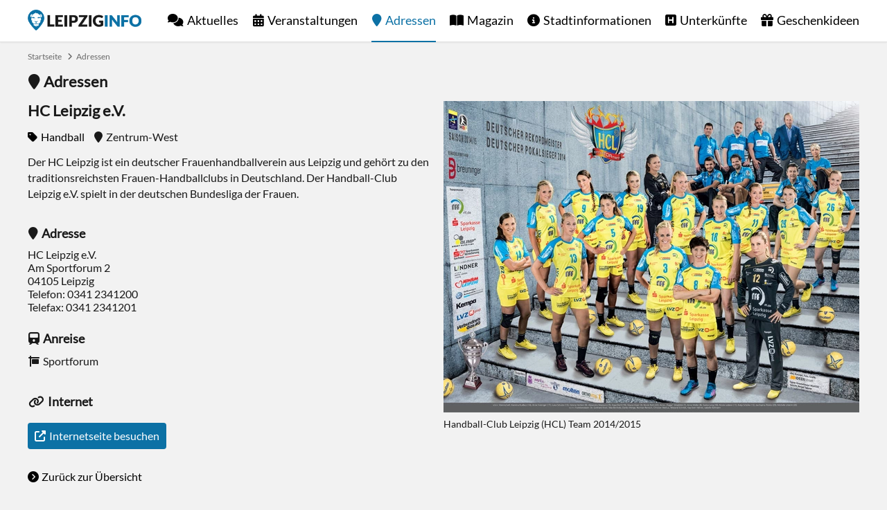

--- FILE ---
content_type: text/html; charset=utf-8
request_url: https://www.leipziginfo.de/adressen/ort/hc-leipzig/
body_size: 5702
content:
<!DOCTYPE html> <html dir="ltr" lang="de"> <head> <meta charset="utf-8"> <!-- This website is powered by TYPO3 - inspiring people to share! TYPO3 is a free open source Content Management Framework initially created by Kasper Skaarhoj and licensed under GNU/GPL. TYPO3 is copyright 1998-2026 of Kasper Skaarhoj. Extensions are copyright of their respective owners. Information and contribution at https://typo3.org/ --> <link rel="icon" href="https://www.leipziginfo.de/typo3conf/ext/configurationpackage/Resources/Public/Icons/favicon.ico" type="image/vnd.microsoft.icon"> <title>HC Leipzig in Leipzig - LEIPZIGINFO.DE</title> <meta name="generator" content="TYPO3 CMS"> <meta name="keywords" content="Leipzig"> <meta name="robots" content="all"> <meta property="og:type" content="website"> <meta property="og:site_name" content="LEIPZIGINFO.DE"> <meta property="og:title" content="HC Leipzig"> <meta property="og:description" content="Am Sportforum 2, 04105 Leipzig"> <meta property="og:image" content="https://www.leipziginfo.de/fileadmin/content/adressen/vereine/sport/hcleipzig/hc-leipzig.jpg"> <meta property="og:image:width" content="800"> <meta property="og:image:height" content="600"> <meta name="language" content="de"> <link rel="stylesheet" href="https://www.leipziginfo.de/typo3temp/assets/compressed/merged-165685c571b9e0f876944257624e9af5-min.css?1769736254" media="all"> <link rel="preload" href="https://www.leipziginfo.de/typo3conf/ext/configurationpackage/Resources/Public/Fonts/Lato.woff2" as="font" type="font/woff2" crossorigin><link rel="preload" href="https://www.leipziginfo.de/typo3conf/ext/configurationpackage/Resources/Public/Fonts/FontawesomeBrands.woff2" as="font" type="font/woff2" crossorigin><link rel="preload" href="https://www.leipziginfo.de/typo3conf/ext/configurationpackage/Resources/Public/Fonts/FontawesomeSolid.woff2" as="font" type="font/woff2" crossorigin><link rel="apple-touch-icon" href="https://www.leipziginfo.de/typo3conf/ext/configurationpackage/Resources/Public/Icons/apple-touch-icon.png"/> <link rel="apple-touch-icon" sizes="57x57" href="https://www.leipziginfo.de/typo3conf/ext/configurationpackage/Resources/Public/Icons/apple-touch-icon-57x57.png"/> <link rel="apple-touch-icon" sizes="72x72" href="https://www.leipziginfo.de/typo3conf/ext/configurationpackage/Resources/Public/Icons/apple-touch-icon-72x72.png"/> <link rel="apple-touch-icon" sizes="76x76" href="https://www.leipziginfo.de/typo3conf/ext/configurationpackage/Resources/Public/Icons/apple-touch-icon-76x76.png"/> <link rel="apple-touch-icon" sizes="114x114" href="https://www.leipziginfo.de/typo3conf/ext/configurationpackage/Resources/Public/Icons/apple-touch-icon-114x114.png"/> <link rel="apple-touch-icon" sizes="120x120" href="https://www.leipziginfo.de/typo3conf/ext/configurationpackage/Resources/Public/Icons/apple-touch-icon-120x120.png"/> <link rel="apple-touch-icon" sizes="144x144" href="https://www.leipziginfo.de/typo3conf/ext/configurationpackage/Resources/Public/Icons/apple-touch-icon-144x144.png"/> <link rel="apple-touch-icon" sizes="152x152" href="https://www.leipziginfo.de/typo3conf/ext/configurationpackage/Resources/Public/Icons/apple-touch-icon-152x152.png"/> <link rel="apple-touch-icon" sizes="180x180" href="https://www.leipziginfo.de/typo3conf/ext/configurationpackage/Resources/Public/Icons/apple-touch-icon-180x180.png"/> <link rel="apple-touch-icon-precomposed" href="https://www.leipziginfo.de/typo3conf/ext/configurationpackage/Resources/Public/Icons/apple-touch-icon-144x144-precomposed.png" sizes="144x144"> <link rel="apple-touch-icon-precomposed" href="https://www.leipziginfo.de/typo3conf/ext/configurationpackage/Resources/Public/Icons/apple-touch-icon-114x114-precomposed.png" sizes="114x114"> <link rel="apple-touch-icon-precomposed" href="https://www.leipziginfo.de/typo3conf/ext/configurationpackage/Resources/Public/Icons/apple-touch-icon-72x72-precomposed.png" sizes="72x72"> <link rel="apple-touch-icon-precomposed" href="https://www.leipziginfo.de/typo3conf/ext/configurationpackage/Resources/Public/Icons/apple-touch-icon-precomposed.png" sizes="57x57"> <link rel="icon" type="image/png" sizes="192x192" href="https://www.leipziginfo.de/typo3conf/ext/configurationpackage/Resources/Public/Icons/android-icon-192x192.png"> <link rel="icon" type="image/png" sizes="32x32" href="https://www.leipziginfo.de/typo3conf/ext/configurationpackage/Resources/Public/Icons/favicon-32x32.png"> <link rel="icon" type="image/png" sizes="96x96" href="https://www.leipziginfo.de/typo3conf/ext/configurationpackage/Resources/Public/Icons/favicon-96x96.png"> <link rel="icon" type="image/png" sizes="16x16" href="https://www.leipziginfo.de/typo3conf/ext/configurationpackage/Resources/Public/Icons/favicon-16x16.png"><link rel="alternate" type="application/rss+xml" title="RSS Feed LEIPZIGINFO.DE" href="https://www.leipziginfo.de/aktuelles/rss/"><meta name="viewport" content="width=device-width, initial-scale=1, user-scalable=no, maximum-scale=1"><meta name="HandheldFriendly" content="true"><meta name="last-modified" content="2024-08-08T10:41:20+02:00"/><meta name="mobile-web-app-capable" content="yes"><meta name="apple-mobile-web-app-capable" content="yes"><meta name="apple-mobile-web-app-status-bar-style" content="black"><meta name="google-site-verification" content="6reEgj5sqbmfJyVJnGseI80IVwc-H5iPHs7LeTYnX1A"/> <link rel="canonical" href="https://www.leipziginfo.de/adressen/ort/hc-leipzig/"> </head> <body> <div id="blank" class="wrap"> <header id="header" class="page"> <div class="wrap"> <a href="https://www.leipziginfo.de/" id="logo" title="Startseite">Startseite</a> <ul id="menu"><li class="level1"><a href="https://www.leipziginfo.de/aktuelles/" class="news" title="Nachrichten aus Leipzig">Aktuelles</a></li><li class="level1"><a href="https://www.leipziginfo.de/veranstaltungen/" class="event" title="Veranstaltungen in Leipzig">Veranstaltungen</a><span class="openSubMenu plus"></span><ul class="level2"><li class="level2"><a href="https://www.leipziginfo.de/veranstaltungen/" title="Heute">Heute</a></li><li class="level2"><a href="https://www.leipziginfo.de/veranstaltungen/highlights/" title="Highlights">Highlights</a></li><li class="level2"><a href="https://www.leipziginfo.de/gewinnspiel/" title="Gewinnspiel">Gewinnspiel</a></li></ul></li><li class="level1 level1act act"><a href="https://www.leipziginfo.de/adressen/" class="address" title="Adressen in Leipzig">Adressen</a></li><li class="level1"><a href="https://www.leipziginfo.de/magazin/" class="magazine" title="Leipzig Magazin">Magazin</a></li><li class="level1"><a href="https://www.leipziginfo.de/stadtinformationen/" class="info" title="Stadtinformationen von Leipzig">Stadtinformationen</a><span class="openSubMenu plus"></span><ul class="level2"><li class="level2"><a href="https://www.leipziginfo.de/stadtinformationen/fakten/" title="Fakten über Leipzig">Fakten</a><span class="openSubMenu plus"></span><ul class="level3"><li class="level3"><a href="https://www.leipziginfo.de/stadtinformationen/fakten/lage-anreise/" title="Lage, Anreise und Nahverkehr">Lage</a></li><li class="level3"><a href="https://www.leipziginfo.de/stadtinformationen/fakten/partnerstaedte/" title="Partnerstädte von Leipzig">Partnerstädte</a></li><li class="level3"><a href="https://www.leipziginfo.de/stadtinformationen/fakten/stadtteile/" title="Stadtteile von Leipzig">Stadtteile</a></li></ul></li><li class="level2"><a href="https://www.leipziginfo.de/stadtinformationen/geschichte/" title="Geschichte der Stadt Leipzig">Geschichte</a><span class="openSubMenu plus"></span><ul class="level3"><li class="level3"><a href="https://www.leipziginfo.de/stadtinformationen/geschichte/chronik/" title="Chronik der Stadt Leipzig">Chronik</a></li><li class="level3"><a href="https://www.leipziginfo.de/stadtinformationen/geschichte/stadtwappen/" title="Stadtwappen der Stadt Leipzig">Stadtwappen</a></li><li class="level3"><a href="https://www.leipziginfo.de/stadtinformationen/geschichte/historische-bilder/" title="Historische Bilder und Fotos von Leipzig">Historische Bilder</a></li><li class="level3"><a href="https://www.leipziginfo.de/stadtinformationen/geschichte/traditionelles/" title="Traditionelles aus Leipzig">Traditionelles</a><span class="changeIcon iconPlus"></span><ul class="level4"><li class="level2"><a href="https://www.leipziginfo.de/stadtinformationen/geschichte/traditionelles/kaffee-tradition/" title="Kaffee-Tradition in Leipzig">Kaffee-Tradition</a></li><li class="level2"><a href="https://www.leipziginfo.de/stadtinformationen/geschichte/traditionelles/leipziger-allasch/" title="Echter Leipziger Allasch - Der Kümmellikör mit Tradition">Leipziger Allasch</a></li><li class="level2"><a href="https://www.leipziginfo.de/stadtinformationen/geschichte/traditionelles/leipziger-allerlei/" title="Leipziger Allerlei">Leipziger Allerlei</a></li><li class="level2"><a href="https://www.leipziginfo.de/stadtinformationen/geschichte/traditionelles/leipziger-gose/" title="Leipziger Gose">Leipziger Gose</a></li><li class="level2"><a href="https://www.leipziginfo.de/stadtinformationen/geschichte/traditionelles/leipziger-lerchen/" title="Original Leipziger Lerche">Leipziger Lerchen</a></li><li class="level2"><a href="https://www.leipziginfo.de/stadtinformationen/geschichte/traditionelles/leipziger-napoleoni/" title="Leipziger Napoleoni®">Leipziger Napoleoni</a></li><li class="level2"><a href="https://www.leipziginfo.de/stadtinformationen/geschichte/traditionelles/leipziger-trueffelsinfonie/" title="Leipziger Trüffelsinfonie">Leipziger Trüffelsinfonie</a></li><li class="level2"><a href="https://www.leipziginfo.de/stadtinformationen/geschichte/traditionelles/leipziger-raebchen/" title="Leipziger Räbchen">Leipziger Räbchen</a></li></ul></li></ul></li><li class="level2"><a href="https://www.leipziginfo.de/stadtinformationen/sehenswuerdigkeiten/" title="Sehenswürdigkeiten in Leipzig">Sehenswürdigkeiten</a><span class="openSubMenu plus"></span><ul class="level3"><li class="level3"><a href="https://www.leipziginfo.de/adressen/kategorie/sehenswuerdigkeit/" title="Adressen">Adressen</a></li></ul></li><li class="level2"><a href="https://www.leipziginfo.de/stadtinformationen/tourismus/" title="Tourismus in Leipzig">Tourismus</a><span class="openSubMenu plus"></span><ul class="level3"><li class="level3"><a href="https://www.leipziginfo.de/stadtinformationen/tourismus/ausflugsziele/" title="Ausflugsziele in Leipzig und Umgebung">Ausflugsziele</a><span class="changeIcon iconPlus"></span><ul class="level4"><li class="level2"><a href="https://www.leipziginfo.de/stadtinformationen/tourismus/ausflugsziele/harz/" title="Harz">Harz</a></li><li class="level2"><a href="https://www.leipziginfo.de/stadtinformationen/tourismus/ausflugsziele/schloss-frohburg/" title="Schloss Frohburg">Schloss Frohburg</a></li><li class="level2"><a href="https://www.leipziginfo.de/stadtinformationen/tourismus/ausflugsziele/schloss-gueldengossa/" title="Schloss Güldengossa">Schloss Güldengossa</a></li><li class="level2"><a href="https://www.leipziginfo.de/stadtinformationen/tourismus/ausflugsziele/saechsische-schweiz/" title="Sächsische Schweiz">Sächsische Schweiz</a></li><li class="level2"><a href="https://www.leipziginfo.de/stadtinformationen/tourismus/ausflugsziele/woerlitzer-park/" title="Wörlitzer Park">Wörlitzer Park</a></li></ul></li><li class="level3"><a href="https://www.leipziginfo.de/stadtinformationen/tourismus/stadtrundfahrten-stadtrundgaenge/" title="Stadtrundfahrten, Stadtrundgänge und Stadtführungen in Leipzig">Stadtrundfahrt</a></li><li class="level3"><a href="https://www.leipziginfo.de/stadtinformationen/tourismus/leipzig-card/" title="Leipzig Card">Leipzig Card</a></li></ul></li></ul></li><li class="level1"><a href="https://www.leipziginfo.de/unterkuenfte/" class="accommodation" title="Unterkünfte in Leipzig">Unterkünfte</a><span class="openSubMenu plus"></span><ul class="level2"><li class="level2"><a href="https://www.leipziginfo.de/unterkuenfte/ferienwohnungen/" title="Ferienwohnungen in Leipzig">Ferienwohnungen</a></li><li class="level2"><a href="https://www.leipziginfo.de/unterkuenfte/ferienhaeuser/" title="Ferienhäuser in Leipzig">Ferienhäuser</a></li><li class="level2"><a href="https://www.leipziginfo.de/unterkuenfte/hostels/" title="Hostels">Hostels</a></li><li class="level2"><a href="https://www.leipziginfo.de/unterkuenfte/jugendherbergen/" title="Jugendherbergen">Jugendherbergen</a></li><li class="level2"><a href="https://www.leipziginfo.de/unterkuenfte/campingplaetze/" title="Campingplätze">Campingplätze</a></li></ul></li><li class="level1 last"><a href="https://www.leipziginfo.de/geschenkideen/" class="products" title="Geschenkideen">Geschenkideen</a><span class="openSubMenu plus"></span><ul class="level2"><li class="level2"><a href="https://www.leipziginfo.de/geschenkideen/spiele/" title="Spiele">Spiele</a></li><li class="level2"><a href="https://www.leipziginfo.de/geschenkideen/aktivitaeten/" title="Aktivitäten">Aktivitäten</a></li><li class="level2"><a href="https://www.leipziginfo.de/geschenkideen/getraenke/" title="Getränke">Getränke</a></li><li class="level2"><a href="https://www.leipziginfo.de/geschenkideen/dekoration/" title="Dekoration">Dekoration</a></li><li class="level2"><a href="https://www.leipziginfo.de/geschenkideen/kleidung/" title="Kleidung">Kleidung</a></li><li class="level2"><a href="https://www.leipziginfo.de/geschenkideen/lebensmittel/" title="Lebensmittel">Lebensmittel</a></li><li class="level2"><a href="https://www.leipziginfo.de/geschenkideen/buecher/" title="Bücher">Bücher</a></li><li class="level2"><a href="https://www.leipziginfo.de/geschenkideen/puzzle/" title="Puzzle">Puzzle</a></li><li class="level2"><a href="https://www.leipziginfo.de/geschenkideen/aufkleber/" title="Aufkleber">Aufkleber</a></li></ul></li></ul> <a href="https://www.leipziginfo.de/adressen/ort/" id="openMenu" rel="nofollow" title="Menu"><span class="menu"></span><span class="label">Menu</span></a> </div> </header> <div id="content"> <nav id="breadcrumb"><ul><li class="first"><a href="https://www.leipziginfo.de/" title="Startseite">Startseite</a></li><li class="last"><a href="https://www.leipziginfo.de/adressen/" title="Adressen">Adressen</a></li></ul></nav> <div id="c4420" class="frame frame-default frame-type-list frame-layout-0"> <span class="address headlineH1">Adressen</span> <article class="articleDetail" itemscope itemtype="http://data-vocabulary.org/Organization"> <figure class="image"> <img itemprop="photo" id="mainImage" alt="Handball-Club Leipzig (HCL) Team 2014/2015" src="https://www.leipziginfo.de/fileadmin/_processed_/5/4/csm_hc-leipzig_6bf2affd8b.webp" width="600" height="450" title="Handball-Club Leipzig (HCL) Team 2014/2015"/> <figcaption id="mainImageCaption"> Handball-Club Leipzig (HCL) Team 2014/2015 </figcaption> </figure> <div id="litebox"></div> <div class="content"> <div class="wrap"> <h1>HC Leipzig e.V.</h1> <div class="infos"> <a title="Handball in Leipzig" href="https://www.leipziginfo.de/adressen/kategorie/handball/"><span class="category">Handball</span></a> <span class="address">Zentrum-West</span> </div> <p>Der HC Leipzig ist ein deutscher Frauenhandballverein aus Leipzig und gehört zu den traditionsreichsten Frauen-Handballclubs in Deutschland. Der Handball-Club Leipzig e.V. spielt in der deutschen Bundesliga der Frauen.</p> <div class="block"> <h3 class="address">Adresse</h3> <address> <div class="vcard"> <span itemprop="name">HC Leipzig e.V.</span><br /> <div itemprop="address" itemscope itemtype="http://data-vocabulary.org/Address"> <span itemprop="street-address">Am Sportforum 2</span><br /> 04105 <span itemprop="locality">Leipzig</span> </div> </div> </address> Telefon: <span itemprop="tel">0341 2341200</span><br /> Telefax: 0341 2341201<br /> </div> <div class="block"> <h3 class="tram">Anreise</h3> <p class="stop" title="Haltestelle"><span class="iconStop"></span><span class="publicTransportStopTitle">Sportforum</span></p> <div class="publicTransportRoutes"> </div> </div> <div class="block"> <h3 class="link">Internet</h3> <a href="http://www.hc-leipzig.de" class="button" target="_blank" title="Internetseite besuchen"><span class="external">Internetseite besuchen</span></a> </div> <a class="next showAll" title="Zurück zur Übersicht" href="https://www.leipziginfo.de/adressen/">Zurück zur Übersicht</a> </div> </div> </article> <div class="sectionBlock"> <span class="news headlineH2">Aktuelles</span> <section id="news" class="articleTeaser"> <article class="teaser"> <figure> <a class="image" title="HC Leipzig trifft im DHB-Pokal-Viertelfinale auf Oldenburg" href="https://www.leipziginfo.de/aktuelles/artikel/hc-leipzig-trifft-im-dhb-pokal-viertelfinale-auf-oldenburg/"> <img class="lazy" src="https://www.leipziginfo.de/typo3conf/ext/configurationpackage/Resources/Public/Images/loading.jpg" data-src="https://www.leipziginfo.de/fileadmin/_processed_/5/4/csm_hc-leipzig_03facb6c52.webp" alt="HC Leipzig trifft im DHB-Pokal-Viertelfinale auf Oldenburg" title="HC Leipzig trifft im DHB-Pokal-Viertelfinale auf Oldenburg" width="300" height="225"/> </a> </figure> <div class="content"> <div class="infos"> <span class="date">03.01.2015</span> <span class="category">Sport</span> <br /><span class="location">HC Leipzig e.V.</span> </div> <h3><a title="HC Leipzig trifft im DHB-Pokal-Viertelfinale auf Oldenburg" href="https://www.leipziginfo.de/aktuelles/artikel/hc-leipzig-trifft-im-dhb-pokal-viertelfinale-auf-oldenburg/">HC Leipzig trifft im DHB-Pokal-Viertelfinale auf Oldenburg</a></h3> <h4>Top-Begegnungen um 14 Uhr in der Ernst-Grube-Halle</h4> <p>Heute um 14 Uhr wird eine der Top-Begegnungen im Viertelfinale des DHB-Pokals zwischen dem HCL und...</p> <a class="next" title="Weiterlesen" href="https://www.leipziginfo.de/aktuelles/artikel/hc-leipzig-trifft-im-dhb-pokal-viertelfinale-auf-oldenburg/">Weiterlesen</a> </div> </article> </section> <a class="next showAll" title="Alle Veranstaltungen anzeigen" href="https://www.leipziginfo.de/aktuelles/adresse/180/?cHash=e995304d95213ef05a35aba206410e95">Alle Artikel anzeigen</a> </div> </div> <div id="contentBottom"> <div id="c4896" class="frame frame-default frame-type-list frame-layout-0"> <div class="sectionBlock"> <section id="teaser"> <span class="star headlineH2">Empfehlungen</span> <div class="articleTeaser"> <article class="teaser"> <figure> <a class="image" title="Historische Fotos von Leipzig" href="https://www.leipziginfo.de/stadtinformationen/geschichte/historische-bilder/"> <img class="lazy" src="https://www.leipziginfo.de/typo3conf/ext/configurationpackage/Resources/Public/Images/loading.jpg" data-src="https://www.leipziginfo.de/fileadmin/_processed_/6/2/csm_historische-fotos-leipzig_8502a2f6f4.webp" alt="Historische Fotos von Leipzig" title="Historische Fotos von Leipzig" width="300" height="225"/> </a> </figure> <div class="content"> <div class="infos"> <span class="category">Stadtinformationen</span> </div> <h3><a title="Historische Fotos von Leipzig" href="https://www.leipziginfo.de/stadtinformationen/geschichte/historische-bilder/">Historische Fotos von Leipzig</a></h3> <p> Besucht unsere einzigartige historische Fotogalerie von Leipzig mit längst vergessenen Ansichten. <a class="next" href="https://www.leipziginfo.de/stadtinformationen/geschichte/historische-bilder/">Weiterlesen</a> </p> </div> </article><article class="teaser"> <figure> <a class="image" title="Sehenswürdigkeiten in Leipzig" href="https://www.leipziginfo.de/stadtinformationen/sehenswuerdigkeiten/"> <img class="lazy" src="https://www.leipziginfo.de/typo3conf/ext/configurationpackage/Resources/Public/Images/loading.jpg" data-src="https://www.leipziginfo.de/fileadmin/_processed_/b/3/csm_sehenswuerdigkeiten-leipzig_1d8721729c.webp" alt="Sehenswürdigkeiten in Leipzig" title="Sehenswürdigkeiten in Leipzig" width="300" height="225"/> </a> </figure> <div class="content"> <div class="infos"> <span class="category">Stadtinformationen</span> </div> <h3><a title="Sehenswürdigkeiten in Leipzig" href="https://www.leipziginfo.de/stadtinformationen/sehenswuerdigkeiten/">Sehenswürdigkeiten in Leipzig</a></h3> <p> Entdecken Sie die Sehenswürdigkeiten von Leipzig und planen Sie Ihren persönlichen Stadtrundgang. <a class="next" href="https://www.leipziginfo.de/stadtinformationen/sehenswuerdigkeiten/">Weiterlesen</a> </p> </div> </article><article class="teaser"> <figure> <a class="image" title="Unterkünfte in Leipzig" href="https://www.leipziginfo.de/unterkuenfte/"> <img class="lazy" src="https://www.leipziginfo.de/typo3conf/ext/configurationpackage/Resources/Public/Images/loading.jpg" data-src="https://www.leipziginfo.de/fileadmin/_processed_/c/c/csm_unterkuenfte-leipzig_2f024108f3.webp" alt="Unterkünfte in Leipzig" title="Unterkünfte in Leipzig" width="300" height="225"/> </a> </figure> <div class="content"> <div class="infos"> <span class="category">Adressen</span> </div> <h3><a title="Unterkünfte in Leipzig" href="https://www.leipziginfo.de/unterkuenfte/">Unterkünfte in Leipzig</a></h3> <p> Egal ob luxuriöses Hotel oder preiswerte Ferienwohnungen, in Leipzig findet jeder die passende... <a class="next" href="https://www.leipziginfo.de/unterkuenfte/">Weiterlesen</a> </p> </div> </article><article class="teaser"> <figure> <a class="image" title="Stadtschwärmer Leipzig" href="https://www.leipziginfo.de/redaktion/empfehlung/stadtschwaermer/"> <img class="lazy" src="https://www.leipziginfo.de/typo3conf/ext/configurationpackage/Resources/Public/Images/loading.jpg" data-src="https://www.leipziginfo.de/fileadmin/_processed_/1/a/csm_stadtschwaermer-leipzig-teil2_1e7827d84e.webp" alt="Stadtschwärmer Leipzig" title="Stadtschwärmer Leipzig" width="300" height="225"/> </a> </figure> <div class="content"> <div class="infos"> <span class="category">Stadtinformationen</span> </div> <h3><a title="Stadtschwärmer Leipzig" href="https://www.leipziginfo.de/redaktion/empfehlung/stadtschwaermer/">Stadtschwärmer Leipzig</a></h3> <p> Wer keinen Insider kennt, schnappt sich dieses Buch und wird an die liebsten Orte von waschechten... <a class="next" href="https://www.leipziginfo.de/redaktion/empfehlung/stadtschwaermer/">Weiterlesen</a> </p> </div> </article> </div> </section> </div> </div> </div> <a href="https://www.leipziginfo.de/adressen/ort/#header" id="toTop" rel="nofollow" title="Nach oben"><span class="top"></span><span class="label">Nach oben</span></a> </div> <div id="partner"> <div class="wrap"><a href="https://www.dresdeninfo.de" target="_blank" id="dresdeninfo" rel="noreferrer" title="DRESDENINFO.DE Stadtmagazin für Dresden">DRESDENINFO.DE Stadtmagazin für Dresden</a><a href="https://www.awin1.com/cread.php?s=2174349&amp;v=11388&amp;q=338576&amp;r=343473" target="_blank" id="eventim" rel="noreferrer" title="Eventim">Eventim</a><a href="https://www.secondradio.de" target="_blank" id="secondradio" rel="noreferrer" title="Second Radio">Second Radio</a><a href="https://www.slotozilla.com/de/" target="_blank" id="slotozilla" title="Casino Seiten für Spieler in Deutschland" rel="noreferrer">Casino Seiten für Spieler in Deutschland</a><a href="https://www.onlinecasinosdeutschland.com/spielbanken/leipzig-petersbogen/" target="_blank" id="onlinecasinosdeutschland" title="Leipziger Spielbank im Petersbogen" rel="noreferrer">Leipziger Spielbank im Petersbogen</a><a href="https://zamsino.com/de/no-deposit-bonus-codes/" target="_blank" id="zamsino" title="Zamsino No Deposit Bonus Codes" rel="noreferrer">Zamsino No Deposit Bonus Codes</a><a href="https://adlerslots.com/" target="_blank" id="adlerslots" title="Adlerslots Boni ohne Einzahlung" rel="noreferrer">Adlerslots Boni ohne Einzahlung</a><a href="https://betterbonus.com/no-deposit-bonus/germany/" target="_blank" id="betterbonus" title="BetterBonus No Deposit Bonus" rel="noreferrer">BetterBonus No Deposit Bonus</a><a href="https://bonusoid.com/bewertungen/" target="_blank" id="bonusoid" rel="noreferrer" title="Online Casino Bewertung">Online Casino Bewertung</a><a href="https://casinos-online-deutschland.com" target="_blank" id="bcod" rel="noreferrer" title="beste casino online in deutschland">beste casino online in deutschland</a><a href="https://www.casinobernie.com/" target="_blank" id="casinobernie" rel="noreferrer" title="CasinoBernie">CasinoBernie</a><a href="https://www.vanguardngr.com/casino/de/online-casino-ohne-handynummer/" target="_blank" id="vanguardngr" rel="noreferrer" title="casino ohne OASIS">casino ohne OASIS</a><a href="https://spielautomaten-kostenlos-spielen.com" target="_blank" id="sks" rel="noreferrer" title="online freispiele ohne einzahlung">online freispiele ohne einzahlung</a><a href="https://bonus-jaeger.de" target="_blank" id="bonusjaeger" rel="noreferrer" title="casino ohne einzahlung bonus-jaeger.de">casino ohne einzahlung bonus-jaeger.de</a></div> </div> <footer> <nav> <ul id="navFooterSocial"> <li><a href="https://www.facebook.com/leipziginfo/" target="_blank" class="facebook" rel="noreferrer" title="LEIPZIGINFO.DE bei Facebook">Facebook</a></li> <li><a href="https://x.com/LeipzigInfoDE" target="_blank" class="xtwitter" rel="noreferrer" title="LEIPZIGINFO.DE bei X">X</a></li> <li><a href="https://www.instagram.com/leipziginfo/" target="_blank" class="instagram" rel="noreferrer" title="LEIPZIGINFO.DE bei Instagram">Instagram</a></li> </ul> <ul id="navFooterPages"><li class="level1"><a href="https://www.leipziginfo.de/redaktion/spenden/" class="heart" title="Spenden">Spenden</a></li><li class="level1"><a href="https://www.leipziginfo.de/kontakt/" title="Kontakt zur Redaktion">Kontakt</a></li><li class="level1"><a href="https://www.leipziginfo.de/impressum/" title="Impressum">Impressum</a></li><li class="level1"><a href="https://www.leipziginfo.de/datenschutz/" title="Datenschutz">Datenschutz</a></li><li class="level1 last"><a href="https://www.leipziginfo.de/agb/" title="AGB">AGB</a></li></ul> </nav> </footer> </div> <script src="https://www.leipziginfo.de/typo3temp/assets/compressed/merged-0d7b835356dd9e56b9223e037c3d82e4-min.js?1769736254"></script> </body> </html>

--- FILE ---
content_type: text/css; charset=utf-8
request_url: https://www.leipziginfo.de/typo3temp/assets/compressed/merged-165685c571b9e0f876944257624e9af5-min.css?1769736254
body_size: 5326
content:
.ce-align-left{text-align:left}.ce-align-center{text-align:center}.ce-align-right{text-align:right}.ce-table td,.ce-table th{vertical-align:top}.ce-textpic,.ce-image,.ce-nowrap .ce-bodytext,.ce-gallery,.ce-row,.ce-uploads li,.ce-uploads div{overflow:hidden}.ce-left .ce-gallery,.ce-column{float:left}.ce-center .ce-outer{position:relative;float:right;right:50%}.ce-center .ce-inner{position:relative;float:right;right:-50%}.ce-right .ce-gallery{float:right}.ce-gallery figure{display:table;margin:0}.ce-gallery figcaption{display:table-caption;caption-side:bottom}.ce-gallery img{display:block}.ce-gallery iframe{border-width:0}.ce-border img,.ce-border iframe{border:2px solid #000;padding:0}.ce-intext.ce-right .ce-gallery,.ce-intext.ce-left .ce-gallery,.ce-above .ce-gallery{margin-bottom:10px}.ce-image .ce-gallery{margin-bottom:0}.ce-intext.ce-right .ce-gallery{margin-left:10px}.ce-intext.ce-left .ce-gallery{margin-right:10px}.ce-below .ce-gallery{margin-top:10px}.ce-column{margin-right:10px}.ce-column:last-child{margin-right:0}.ce-row{margin-bottom:10px}.ce-row:last-child{margin-bottom:0}.ce-above .ce-bodytext{clear:both}.ce-intext.ce-left ol,.ce-intext.ce-left ul{padding-left:40px;overflow:auto}.ce-headline-left{text-align:left}.ce-headline-center{text-align:center}.ce-headline-right{text-align:right}.ce-uploads{margin:0;padding:0}.ce-uploads li{list-style:none outside none;margin:1em 0}.ce-uploads img{float:left;padding-right:1em;vertical-align:top}.ce-uploads span{display:block}.ce-table{width:100%;max-width:100%}.ce-table th,.ce-table td{padding:.5em .75em;vertical-align:top}.ce-table thead th{border-bottom:2px solid #dadada}.ce-table th,.ce-table td{border-top:1px solid #dadada}.ce-table-striped tbody tr:nth-of-type(odd){background-color:rgb(0 0 0 / .05)}.ce-table-bordered th,.ce-table-bordered td{border:1px solid #dadada}.frame-space-before-extra-small{margin-top:1em}.frame-space-before-small{margin-top:2em}.frame-space-before-medium{margin-top:3em}.frame-space-before-large{margin-top:4em}.frame-space-before-extra-large{margin-top:5em}.frame-space-after-extra-small{margin-bottom:1em}.frame-space-after-small{margin-bottom:2em}.frame-space-after-medium{margin-bottom:3em}.frame-space-after-large{margin-bottom:4em}.frame-space-after-extra-large{margin-bottom:5em}.frame-ruler-before:before{content:'';display:block;border-top:1px solid rgb(0 0 0 / .25);margin-bottom:2em}.frame-ruler-after:after{content:'';display:block;border-bottom:1px solid rgb(0 0 0 / .25);margin-top:2em}.frame-indent{margin-left:15%;margin-right:15%}.frame-indent-left{margin-left:33%}.frame-indent-right{margin-right:33%}@font-face{font-family:'Lato';font-style:normal;font-weight:400;font-display:auto;src:url('../../../typo3conf/ext/configurationpackage/Resources/Public/Fonts/Lato.woff2') format('woff2'),url('../../../typo3conf/ext/configurationpackage/Resources/Public/Fonts/Lato.woff') format('woff');font-display:swap}@font-face{font-family:'FontawesomeBrands';font-style:normal;font-weight:400;font-display:auto;src:url('../../../typo3conf/ext/configurationpackage/Resources/Public/Fonts/FontawesomeBrands.woff2') format('woff2'),url('../../../typo3conf/ext/configurationpackage/Resources/Public/Fonts/FontawesomeBrands.ttf') format('ttf');font-display:swap}@font-face{font-family:'FontawesomeSolid';font-style:normal;font-weight:400;font-display:auto;src:url('../../../typo3conf/ext/configurationpackage/Resources/Public/Fonts/FontawesomeSolid.woff2') format('woff2'),url('../../../typo3conf/ext/configurationpackage/Resources/Public/Fonts/FontawesomeSolid.ttf') format('ttf');font-display:swap}*{margin:0;padding:0;border:none}body{font-family:'Lato';font-style:normal;font-weight:400;font-size:16px;color:#191919;background-color:#f2f2f2}a{text-decoration:none;color:#000;outline:none}a:hover{cursor:pointer}a:active,a:focus{outline:none}p{font-size:16px;line-height:23px;padding-bottom:10px}p.small{font-size:14px;line-height:19px}p.text-center{text-align:center}h1{font-size:22px;font-weight:700;margin-bottom:10px}h2{font-size:20px;font-weight:700;margin-bottom:10px}h3{font-size:18px;font-weight:700;margin-bottom:10px}h3 a{color:#000}h3 a:hover{text-decoration:underline}h4{font-size:18px;font-weight:700;margin-bottom:10px}input{font-family:'Lato'}button:hover{cursor:pointer}address{font-style:normal}figcaption{font-size:14px;margin-top:5px}button{font-size:16px;-webkit-border-radius:4px;-webkit-border-radius:4px;-moz-border-radius:4px;-moz-border-radius:4px;border-radius:4px}#cookieagreement{color:#fff;background-color:#0c71a5;display:none;position:fixed;top:0;z-index:10;width:100%;padding-top:15px}#cookieagreement .wrap{width:960px;margin:auto;text-align:center}#cookieagreement a{color:#fff;margin-left:10px;margin-right:10px;text-decoration:underline}#cookieagreement button{background-color:#fff;color:#0c71a5;border:1px solid #fff;padding-left:10px;padding-right:10px;padding-top:5px;padding-bottom:5px;display:block;margin:auto;margin-top:20px;margin-bottom:20px;-webkit-border-radius:4px;-webkit-border-radius:4px;-moz-border-radius:4px;-moz-border-radius:4px;border-radius:4px}#cookieagreement button:hover{cursor:pointer}#main{margin:auto}header.page{width:100%;height:60px;position:fixed;background-color:#fff;z-index:3;border-bottom:1px solid #dfdfdf;box-shadow:0 0 3px rgb(0 0 0 / .1);-moz-box-shadow:0 0 3px rgb(0 0 0 / .1);-webkit-box-shadow:0 0 3px rgb(0 0 0 / .1)}header .wrap{width:1200px;height:60px;margin:auto;display:flex;justify-content:space-between}#logo{display:block;width:164px;height:30px;background-image:url('../../../typo3conf/ext/configurationpackage/Resources/Public/Images/logo.png');background-repeat:no-repeat;background-size:164px 30px;text-indent:-5000px;margin-top:14px;order:1}#openMenu{display:none}#openSearchForm{display:none}header #menu{height:60px;display:flex;flex-direction:row;order:2;list-style-type:none}#menu li{display:inline-block;height:60px;position:relative}#menu li a{height:59px;font-size:18px;display:inline-block;color:#000;display:table-cell;vertical-align:middle}#menu li.logo a{height:31px;display:block}#menu li a:hover,#menu li.act a{color:#0c71a5;border-bottom:2px solid #0c71a5}#menu li.logo a:hover{border:none}#menu ul.level2{display:none;position:absolute;top:58px;left:-15px;background-color:#fff;width:300px;padding-bottom:10px}#menu li.level1{margin-left:20px}#menu li.level1:hover ul.level2,#menu li.level1 ul.level2.open{display:block}#menu ul.level2 li{display:block;height:auto;padding-left:15px;padding-top:5px;padding-bottom:5px;position:relative}#menu ul.level2 li a{display:block;height:auto;font-size:16px;color:#000;border:none}#menu .level1 .changeIcon,#menu .level1 .minus,#menu .level1 .plus{display:none}#menu ul.level2 li.act a,#menu ul.level2 li a:hover{color:#0c71a5}#menu ul.level2 li a:before{font-family:'FontawesomeSolid';content:'\f138';margin-right:5px}#menu ul.level2 li a:hover,#menu ul.level2 li.act a{border-bottom:none}#menu ul.level3 li{height:auto;padding-left:22px;padding-bottom:0}#menu ul.level3 li.level3 a{font-size:14px;color:#000;border:none}#menu ul.level3 li.level3 a:hover,#menu ul.level3 li.level3act a{color:#0c71a5}#menu ul.level3 li a:before{content:'\f105'}#menu ul.level4 li{padding-left:14px}nav#breadcrumb ul{list-style-type:none;margin-bottom:15px}nav#breadcrumb ul li{padding-right:3px;color:#6A6A6A;font-size:12px;background:none;display:inline-block}nav#breadcrumb ul li:before{font-family:'FontawesomeSolid';content:'\f105';margin-right:5px;margin-left:5px}nav#breadcrumb ul li.first:before{content:'';margin-right:0;margin-left:0}nav#breadcrumb ul li a{color:#6A6A6A;font-size:12px}nav#breadcrumb ul li.act{color:#0c71a5}nav#breadcrumb ul li.act:before{color:#1094bd}nav#breadcrumb ul li ul{display:none}#content{width:1200px;margin:auto;padding-top:70px;margin-bottom:15px;min-height:600px}#contentMain{width:auto}#contentMain{padding-bottom:20px}#contentTeaser h2.comment{display:none}#partner{background-color:#fff;padding-top:15px;padding-bottom:15px;box-shadow:0 0 5px rgb(0 0 0 / .1);-moz-box-shadow:0 0 5px rgb(0 0 0 / .1);-webkit-box-shadow:0 0 5px rgb(0 0 0 / .1)}#partner .wrap{width:1200px;margin:auto;text-align:center}#partner .label{display:block;font-size:14px;font-weight:700;margin-bottom:15px}#partner a{display:inline-block;text-indent:-5000px;margin-left:15px;margin-right:15px;margin-top:15px}#partner .infotext a{display:inline;text-indent:0;margin:0}#flyerkomet{background-image:url('../../../typo3conf/ext/configurationpackage/Resources/Public/Images/logo-flyerkomet.png');background-size:131px 44px;width:131px;height:44px}#kreditvergleich{background-image:url('../../../typo3conf/ext/configurationpackage/Resources/Public/Images/logo-kreditvergleich.png');background-size:174px 44px;width:174px;height:44px}#dresdeninfo{background-image:url('../../../typo3conf/ext/configurationpackage/Resources/Public/Images/logo-dresdeninfo.png');background-size:188px 30px;width:188px;height:30px}#eventim{background-image:url('../../../typo3conf/ext/configurationpackage/Resources/Public/Images/logo-eventim.png');background-size:82px 44px;width:82px;height:44px}#secondradio{background-image:url('../../../typo3conf/ext/configurationpackage/Resources/Public/Images/banner-secondradio.jpg');background-size:250px 44px;width:250px;height:44px}#jooble{background-image:url('../../../typo3conf/ext/configurationpackage/Resources/Public/Images/logo-jooble.jpg');background-size:117px 44px;width:117px;height:44px}#slotozilla{background-image:url('../../../typo3conf/ext/configurationpackage/Resources/Public/Images/logo-slotozilla.jpg');background-size:110px 44px;width:110px;height:44px}#nolimitcasinos{background-image:url('../../../typo3conf/ext/configurationpackage/Resources/Public/Images/logo-nolimitcasinos.png');background-size:150px 44px;width:150px;height:44px}#neueonlinecasinos{background-image:url('../../../typo3conf/ext/configurationpackage/Resources/Public/Images/logo-neueonlinecasinos.jpg');background-size:140px 44px;width:140px;height:44px}#wettanbieterorg{background-image:url('../../../typo3conf/ext/configurationpackage/Resources/Public/Images/logo-wettanbieter-org.png');background-size:140px 44px;width:140px;height:44px}#automatenspiele{background-image:url('../../../typo3conf/ext/configurationpackage/Resources/Public/Images/logo-automatenspiele.jpg');background-size:59px 44px;width:59px;height:44px}#onlinecasinosdeutschland{background-image:url('../../../typo3conf/ext/configurationpackage/Resources/Public/Images/logo-onlinecasinosdeutschland.png');background-size:302px 44px;width:302px;height:44px}#zamsino{background-image:url('../../../typo3conf/ext/configurationpackage/Resources/Public/Images/logo-zamsino.jpg');background-size:88px 44px;width:88px;height:44px}#adlerslots{background-image:url('../../../typo3conf/ext/configurationpackage/Resources/Public/Images/logo-adlerslots.jpg');background-size:88px 44px;width:88px;height:44px}#betterbonus{background-image:url('../../../typo3conf/ext/configurationpackage/Resources/Public/Images/logo-betterbonus.jpg');background-size:88px 44px;width:88px;height:44px}#casinoallianz{background-image:url('../../../typo3conf/ext/configurationpackage/Resources/Public/Images/logo-allianz.jpg');background-size:88px 44px;width:88px;height:44px}#polskiesloty{background-image:url('../../../typo3conf/ext/configurationpackage/Resources/Public/Images/logo-polskiesloty.png');background-size:98px 44px;width:98px;height:44px}#sizzlinghotspot{background-image:url('../../../typo3conf/ext/configurationpackage/Resources/Public/Images/logo-sizzlinghotspot.jpg');background-size:76px 44px;width:76px;height:44px}#bonusoid{background-image:url('../../../typo3conf/ext/configurationpackage/Resources/Public/Images/logo-bonusoid.jpg');background-size:159px 44px;width:159px;height:44px}#newsbox{background-image:url('../../../typo3conf/ext/configurationpackage/Resources/Public/Images/logo-newsbox.png');background-size:250px 44px;width:250px;height:44px}#bcod{background-image:url('../../../typo3conf/ext/configurationpackage/Resources/Public/Images/logo-bcod.jpg');background-size:334px 44px;width:334px;height:44px}#sks{background-image:url('../../../typo3conf/ext/configurationpackage/Resources/Public/Images/logo-spielautomaten-kostenlos-spielen.png');background-size:125px 125px;width:125px;height:125px}#bonusjaeger{background-image:url('../../../typo3conf/ext/configurationpackage/Resources/Public/Images/logo-bonus-jaeger.png');background-size:125px 125px;width:125px;height:125px}#vanguardngr{background-image:url('../../../typo3conf/ext/configurationpackage/Resources/Public/Images/logo-vanguardngr.jpg');background-size:204px 44px;width:204px;height:44px}#casinobernie{background-image:url('../../../typo3conf/ext/configurationpackage/Resources/Public/Images/logo-casinobernie.jpg');background-size:161px 44px;width:161px;height:44px}#toTop{font-size:18px;position:fixed;bottom:50px;right:0;padding:10px;background-color:#fff;display:block;display:none}#toTop:hover{color:#0c71a5}footer{background-color:#0c71a5;padding-top:10px;padding-bottom:10px;width:100%}footer nav{width:1200px;margin:auto;display:flex;justify-content:space-between}footer ul{list-style:none}footer ul li{display:inline-block}#navFooterSocial li{margin-right:10px}#navFooterSocial a{color:#fff}#navFooterPages li{margin-left:10px}#navFooterPages a{color:#fff}.advertising{width:100%;text-align:center}.advertising .mobile{display:none}.articleTeaser{display:flex;margin-bottom:20px;flex-wrap:wrap}.articleList{overflow:visible;flex-wrap:wrap}article.teaser{background-color:#fff;width:300px;padding:0;border-bottom:1px solid #dfdfdf}article.teaser:nth-child(even){background-color:#dfdfdf}article.teaser .content{padding:15px;padding-top:20px;position:relative}article.teaser a.image{overflow:hidden;width:300px;height:225px;position:relative;display:block}article.teaser img{width:100%;max-width:100%;height:auto}article.teaser h3{font-size:16px;margin-bottom:10px}article.teaser h4{font-size:15px;margin-bottom:10px}article.teaser p{font-size:14px;line-height:19px}article.teaser a.next,.ce-bodytext a.next{margin-top:10px;display:block;color:#0c71a5}article.teaser a.next:hover,.ce-bodytext a.next:hover{color:#0c71a5}.frame-type-text a,.ce-bodytext a{color:#0c71a5}.ce-right .image-embed-item{max-width:500px;height:auto}article.teaser .infos{margin-top:-35px;background-color:#0c71a5;padding-top:5px;padding-bottom:5px;padding-left:10px;padding-right:10px;color:#fff;font-size:13px;width:auto;z-index:2;position:absolute}.infos span{display:inline-block}#news article.teaser .infos,#events article.teaser .infos{margin-top:-57px;max-width:250px;overflow:hidden}#news .articleTeaserLayout2 article.teaser .infos{margin-top:-38px}span.star,span.time,span.date,span.category,span.ticket{margin-right:10px}#news span.location,#news span.user,#events span.time,#events span.location{margin-top:5px}#addresses span.category{margin-left:10px;margin-right:0}a.showAll{margin-bottom:40px;display:block}a.showAll:hover{color:#0c71a5}.articleDetail span.tickets,.articleDetail span.time,.articleDetail span.ticket,.articleDetail span.address,.articleDetail span.music,.articleDetail span.user,.articleDetail span.star,.articleDetail span.gift,.articleDetail span.highlight{padding-top:5px}.articleDetail span.address{margin-right:10px}.articleDetail a.showAll{margin-top:30px}.articleDetail .publisher{display:none}.headlineH1{font-size:22px;font-weight:700;margin-bottom:15px;display:block}.headlineH2{font-size:20px;font-weight:700;margin-bottom:15px;display:block}.articleDetail{width:100%;overflow:hidden}.articleDetail .image{width:50%;float:right;padding-bottom:20px;padding-left:20px}.articleDetail .image img{width:100%;height:auto}.articleDetail .image .moreImages{margin-top:15px}.articleDetail .image .moreImages img{width:auto;height:auto;margin-right:15px}.articleDetail .image .moreImages img:hover{cursor:pointer}.articleDetail .content{width:auto}.articleDetail .content .wrap{padding-right:20px}.articleDetail .infos{margin-bottom:15px}.articleDetail h3{font-size:18px;margin-bottom:10px}.articleDetail .block{margin-top:25px}.articleDetail ul{margin-left:20px;margin-bottom:10px}.articleDetail a.button{display:inline-block;margin-top:10px;-webkit-border-radius:4px;-webkit-border-radius:4px;-moz-border-radius:4px;-moz-border-radius:4px;border-radius:4px}.articleDetail a.user{margin-top:5px;display:block}.articleDetail .shareLinks a{margin-right:10px}.publicTransportTitle{color:#fff;display:inline-block;width:16px;height:16px;line-height:16px;text-align:center;font-size:11px;margin-right:5px}.bus .publicTransportTitle,.citytrain .publicTransportTitle{color:#000}.personList article{margin-bottom:20px}.personList article h2{margin-bottom:5px}.personList article a.next{margin-top:5px;display:block}.filter{width:100%;margin-bottom:20px;font-size:14px}.filter h1{text-align:center;margin-bottom:20px}.filter p.infotext,.filter p.count{font-size:16px;text-align:center;margin-top:15px}.filter #tagsTargetGroup,.filter #tagsTime{display:none}.filter .tags{display:flex;flex-wrap:wrap;justify-content:center;padding-left:15px;padding-right:15px;width:750px;margin:auto;margin-bottom:10px}.filter .tags .label{display:inline-block;margin-right:10px;width:90px}.filter .tags a{display:inline-block;border:1px solid #0c71a5;-webkit-border-radius:5px;-webkit-border-radius:5px;-moz-border-radius:5px;-moz-border-radius:5px;border-radius:5px;padding-top:4px;padding-bottom:4px;padding-left:8px;padding-right:8px;margin-left:5px;margin-right:5px;margin-bottom:10px}.filter .tags a.act,.filter .tags a:hover{color:#fff;background-color:#0c71a5}.filter .tags span.category{margin-right:0}#searchForm{display:flex;justify-content:center}.eventList #searchForm{flex-direction:column}#searchForm .formGroup{margin-right:15px;text-align:center}#searchForm .formGroupFirst{margin-bottom:15px}#searchForm .formGroupLast{margin-right:0}#searchForm label{margin-right:15px;font-size:18px}#searchForm input.searchTerm,#searchForm input.datePicker{border:1px solid #ccc;padding:10px;-webkit-border-radius:4px;-webkit-border-radius:4px;-moz-border-radius:4px;-moz-border-radius:4px;border-radius:4px;width:250px;font-size:16px;background-color:#fff}.eventList #searchForm input.searchTerm,.eventList #searchForm input.datePicker{margin-right:10px}#searchForm input.searchTerm::placeholder,#searchForm input.datePicker::placeholder{color:#ccc}#searchForm input.datePicker{width:115px}#searchForm select{padding:10px;-webkit-border-radius:4px;-webkit-border-radius:4px;-moz-border-radius:4px;-moz-border-radius:4px;border-radius:4px;background-color:#fff;border:1px solid #ccc;width:250px;font-size:16px}a.button,a.amazon,a.paypal,#searchForm button{padding-left:10px;padding-right:10px;padding-top:11px;padding-bottom:11px;background-color:#0c71a5;color:#fff;font-size:16px;line-height:16px;-webkit-border-radius:4px;-webkit-border-radius:4px;-moz-border-radius:4px;-moz-border-radius:4px;border-radius:4px}#searchForm button:hover{cursor:pointer}#searchForm #datepickerWrap{display:none;margin-bottom:15px}#searchForm #datepickerWrap.act{display:block}#searchForm .advancedSearchFormWrap{display:none}.frame-default{margin-bottom:15px}.frame-type-text ul,.frame-type-textpic ul{margin-left:20px;margin-bottom:10px}.frame-type-text ol,.frame-type-textpic ol{margin-left:15px;margin-bottom:10px}.frame-type-text ul li,.frame-type-textpic ul li,.frame-type-text ol li,.frame-type-textpic ol li,.content ul li{margin-bottom:5px;line-height:23px}.frame-type-text p.info,.frame-type-textpic p.info{padding:15px;border:1px solid #0c71a5;-webkit-border-radius:5px;-webkit-border-radius:5px;-moz-border-radius:5px;-moz-border-radius:5px;border-radius:5px;background-color:#fff}.frame-type-menu_subpages ul{list-style-type:none}.frame-type-menu_subpages ul li{margin-bottom:5px;line-height:23px}.frame-type-menu_subpages ul li a{list-style-type:none}.frame-type-menu_subpages ul li a:before{font-family:'FontawesomeSolid';content:'\f138';margin-right:5px}.ce-column{margin-right:15px}.ce-gallery figure{margin-bottom:15px}.frame-type-form_formframework .form-group{margin-bottom:10px}.frame-type-form_formframework label{margin-bottom:5px;display:block}.frame-type-form_formframework h2{font-size:18px;margin-bottom:10px;margin-top:10px}.frame-type-form_formframework input{border:1px solid #ccc;padding:10px;-webkit-border-radius:4px;-webkit-border-radius:4px;-moz-border-radius:4px;-moz-border-radius:4px;border-radius:4px;width:250px;font-size:16px;background-color:#fff}.frame-type-form_formframework input[type="checkbox"]{padding:0;width:auto;margin-right:8px;margin-top:4px}.frame-type-form_formframework .form-check label{display:flex}.frame-type-form_formframework .form-check label span{display:flex}.frame-type-form_formframework button{padding-left:10px;padding-right:10px;padding-top:12px;padding-bottom:11px;background-color:#0c71a5;color:#fff;font-size:16px;-webkit-border-radius:4px;-webkit-border-radius:4px;-moz-border-radius:4px;-moz-border-radius:4px;border-radius:4px}.frame-type-form_formframework .next:before{content:'';margin-right:0}.frame-type-form_formframework .actions{margin-top:25px}.contenttable{width:100%;max-width:100%;margin-bottom:10px}.contenttable td{border-top:1px solid #dadada;padding:.5em .75em;vertical-align:top}.magazine:before{font-family:'FontawesomeSolid';content:'\f518';margin-right:5px}.products:before{font-family:'FontawesomeSolid';content:'\f06b';margin-right:5px}.news:before{font-family:'FontawesomeSolid';content:'\f086';margin-right:5px}.info:before{font-family:'FontawesomeSolid';content:'\f05a';margin-right:5px}.accommodation:before{font-family:'FontawesomeSolid';content:'\f0fd';margin-right:5px}.event:before,.date:before{font-family:'FontawesomeSolid';content:'\f073';margin-right:5px;padding-left:1px}.address:before,.location:before{font-family:'FontawesomeSolid';content:'\f041';margin-right:5px;padding-left:1px}.category:before{font-family:'FontawesomeSolid';content:'\f02b';margin-right:5px}.time:before{font-family:'FontawesomeSolid';content:'\f017';margin-right:5px}.search:before{font-family:'FontawesomeSolid';content:'\f002';margin-right:5px}.comment:before{font-family:'FontawesomeSolid';content:'\f086';margin-right:5px}.user:before{font-family:'FontawesomeSolid';content:'\f007';margin-right:5px}.next:before{font-family:'FontawesomeSolid';content:'\f138';margin-right:4px}.close:before{font-family:'FontawesomeSolid';content:'\f00d';margin-right:5px}.facebook:before{font-family:'FontawesomeBrands';content:'\f082';margin-right:5px}.xtwitter:before{font-family:'FontawesomeBrands';content:'\e61a';margin-right:5px}.instagram:before{font-family:'FontawesomeBrands';content:'\f16d';margin-right:5px}.heart:before{font-family:'FontawesomeSolid';content:'\f004';margin-right:5px}.amazon:before{font-family:'FontawesomeBrands';content:'\f270';margin-right:5px}.paypal:before{font-family:'FontawesomeBrands';content:'\f1ed';margin-right:5px}.menu:before{font-family:'FontawesomeSolid';content:'\f0c9';margin-right:5px}.ticket:before{font-family:'FontawesomeSolid';content:'\f3ff';margin-right:5px}.link:before{font-family:'FontawesomeSolid';content:'\f0c1';margin-right:5px;padding-left:1px}.plus:before{font-family:'FontawesomeSolid';content:'\f0fe';margin-right:5px}.minus:before{font-family:'FontawesomeSolid';content:'\f146'}.minus:before{font-family:'FontawesomeSolid';content:'\f146'}.down:before{font-family:'FontawesomeSolid';content:'\f078';margin-right:5px}.tram:before{font-family:'FontawesomeSolid';content:'\f238';margin-right:5px;padding-left:1px}.bus:before{font-family:'FontawesomeSolid';content:'\f207';margin-right:5px;padding-left:1px}.citytrain:before{font-family:'FontawesomeSolid';content:'\f239';margin-right:5px;padding-left:1px}.product:before{font-family:'FontawesomeSolid';content:'\f79c';margin-right:5px;padding-left:1px}.music:before{font-family:'FontawesomeSolid';content:'\f001';margin-right:5px}.check:before{font-family:'FontawesomeSolid';content:'\f058';margin-right:5px}.external:before{font-family:'FontawesomeSolid';content:'\f35d';margin-right:5px}.price:before{font-family:'FontawesomeSolid';content:'\f153';margin-right:5px;padding-left:1px}.equipment:before{font-family:'FontawesomeSolid';content:'\f6c0';margin-right:5px;padding-left:1px}.history:before{font-family:'FontawesomeSolid';content:'\f66f';margin-right:5px;padding-left:1px}.stop:before{font-family:'FontawesomeSolid';content:'\f4d9';margin-right:5px;padding-left:1px}.top:before{font-family:'FontawesomeSolid';content:'\f139';margin-right:5px;padding-left:1px}.download:before{font-family:'FontawesomeSolid';content:'\f019';margin-right:5px;padding-left:1px}.download:before{font-family:'FontawesomeSolid';content:'\f271';margin-right:5px;padding-left:1px}.google:before{font-family:'FontawesomeBrands';content:'\f1a0';margin-right:5px;padding-left:1px}.agerestriction:before{font-family:'FontawesomeSolid';content:'\f256';margin-right:5px;padding-left:1px}.star:before{font-family:'FontawesomeSolid';content:'\f005';margin-right:5px;padding-left:1px}.premiere:before{font-family:'FontawesomeSolid';content:'\f06d';margin-right:7px;padding-left:1px}.highlight:before{font-family:'FontawesomeSolid';content:'\f591';margin-right:5px;padding-left:1px}.youtube:before{font-family:'FontawesomeBrands';content:'\f167';margin-right:5px;padding-left:1px}.share:before{font-family:'FontawesomeSolid';content:'\f1e1';margin-right:5px;padding-left:1px}.whatsapp:before{font-family:'FontawesomeBrands';content:'\f40c';margin-right:5px;padding-left:1px}.email:before{font-family:'FontawesomeSolid';content:'\f0e0';margin-right:5px;padding-left:1px}.reload:before{font-family:'FontawesomeSolid';content:'\f2f1'}.gift:before{font-family:'FontawesomeSolid';content:'\f06b';margin-right:5px}#litebox{opacity:0;visibility:hidden;position:fixed;left:0;right:0;top:0;bottom:0;z-index:-1;display:flex;align-items:center;justify-content:center;transition:all 0.15s ease-in}#litebox img{width:600px;height:auto}#litebox #liteboxCaption{color:#fff;font-size:14px}#litebox.show{background-color:rgb(0 0 0 / .85);opacity:1;visibility:visible;z-index:1000}#litebox #close-litebox{cursor:pointer;position:absolute;top:30px;right:30px;width:20px;height:20px}#litebox #close-litebox::after,#litebox #close-litebox::before{content:'';width:3px;height:20px;background-color:#ddd;position:absolute;border-radius:5px;transform:rotate(45deg)}#litebox #close-litebox::before{transform:rotate(-45deg)}@media only screen and (max-width:1190px){header .wrap{width:auto;margin-left:15px;margin-right:15px}#content{width:100%}#partner .wrap{width:100%}footer nav{width:auto;margin-left:15px;margin-right:15px}.articleTeaser{flex-wrap:wrap}article.teaser{width:25%}article.teaser a.image{width:100%;height:auto}.sectionBlock h1,.filter h1,.sectionBlock h2,.sectionBlock .showAll,.sectionBlock .headlineH2,.headlineH1,#breadcrumb,.infotext{margin-left:15px}.articleDetail .content .wrap{padding-left:15px;padding-right:15px}#contentMain .wrap,#contentBottom{padding-right:15px;padding-left:15px}}@media only screen and (max-width:1090px){header #menu{display:none;flex-direction:column;background-color:#fff;height:auto;width:300px;order:2;position:absolute;top:60px;right:0;z-index:1000;padding-left:15px}header #menu.act{display:flex}#menu li{height:auto;display:block;margin-left:0}#menu li.level1 .changeIcon,#menu li.level1 .plus,#menu li.level1 .minus{display:block}#menu li.last{margin-bottom:10px}#menu li.level1{margin-left:0}#menu li.level1 a{height:auto;padding-top:10px;padding-bottom:10px;font-size:20px}#menu li.responsive:last-child{padding-bottom:15px}#menu li.logo{display:block;height:60px}#menu li a:hover,#menu li.act a{border-bottom:none}#menu .plus,#menu .minus{position:absolute;right:10px;top:10px;font-size:20px}#menu ul.level2{position:relative;top:auto;left:auto}#menu ul.level2 li{padding-left:25px}#menu ul.level3{display:none}#menu ul.level3 li{padding-top:8px}#menu ul.level2 li.level2 a{padding-top:0;padding-bottom:0;font-size:18px}#openMenu{display:block;order:1;margin-top:14px;font-size:24px;width:20px;height:20px;text-transform:uppercase}#openMenu .menu{width:20px;display:inline-block;margin-right:0}#openMenu .label{display:none}#openSearchForm{display:block;order:3;font-size:24px;text-transform:uppercase;margin-top:14px}.act .menu:before{content:'\f00d'}.frame-type-text p.info,.frame-type-textpic p.info{margin-left:15px;margin-right:15px}}@media only screen and (max-width:1024px){article.teaser{width:33.33%}#cookieagreement .wrap{width:auto;padding-left:20px;padding-right:20px}}@media only screen and (max-width:800px){article.teaser{width:50%}.filter .tags{width:auto}#toTop{bottom:40px}}@media only screen and (max-width:540px){article.teaser{width:100%}.articleDetail .image{width:100%;padding-bottom:15px}footer nav{flex-wrap:wrap}#navFooterSocial{margin:auto}#navFooterSocial li{margin-left:10px;margin-right:10px}#navFooterPages{margin:auto;margin-top:10px}#navFooterPages li{margin-left:10px;margin-right:10px}#toTop .label{display:none}.articleDetail figcaption{padding-left:15px;padding-right:15px}.articleDetail .moreImages{padding-left:15px;padding-right:15px}.articleDetail .image .moreImages img{margin-bottom:10px;margin-right:10px}.advertising .mobile{display:inline}.advertising .desktop{display:none}}@media only screen and (max-width:450px){header #menu,#menu ul.level2{width:100%}#menu ul.level2 .plus,#menu ul.level2 .minus{top:3px}#menu li.level1{margin-left:20px}#openMenu{width:23px}#openMenu span.label,#openSearchForm span.label{display:none}#searchForm input.searchTerm{width:85px}#searchForm .formGroup{margin-right:10px}#searchForm .formGroupLast{margin-right:0}#searchForm select{width:120px}.frame-default .ce-gallery img{max-width:100%;height:auto}.ce-intext.ce-right .ce-gallery{margin-left:0}.ce-right .ce-gallery{float:none}.articleDetail .shareLinks a{display:block;margin-bottom:5px}}@media only screen and (max-width:375px){.articleTeaser{flex-direction:column}.articleDetail .image{width:100%;float:none;padding-left:0}footer nav{flex-direction:column;justify-content:center;text-align:center}footer ul{width:100%}#navFooterSocial{margin-bottom:15px}#navFooterSocial li{margin-right:5px;margin-left:5px}#navFooterPages li{margin-left:5px;margin-right:5px}}
